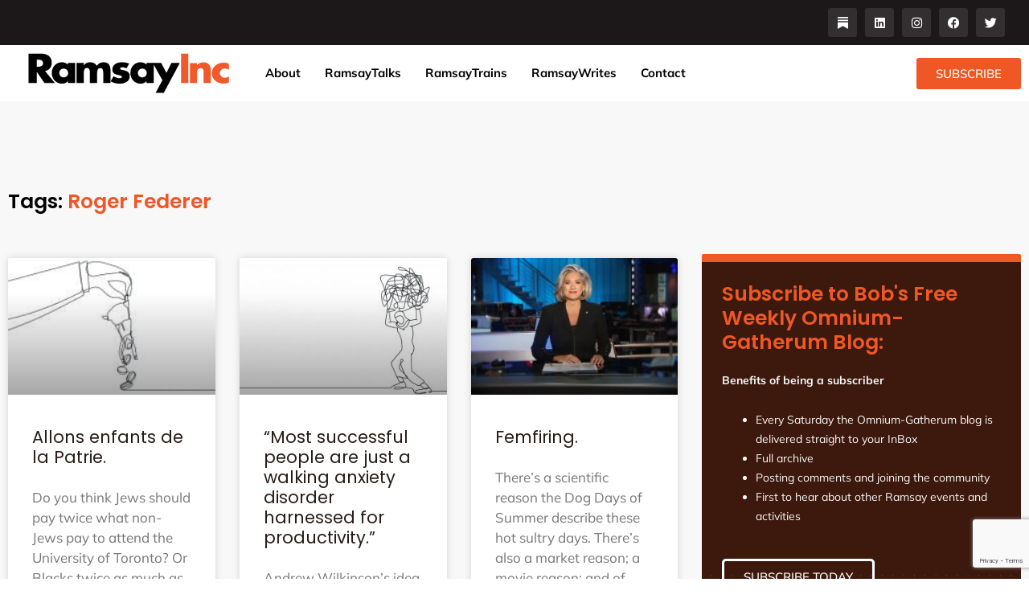

--- FILE ---
content_type: text/html; charset=utf-8
request_url: https://www.google.com/recaptcha/api2/anchor?ar=1&k=6Lfbx4IrAAAAAJCU6VwWfNXvj0PwXlcW6Wy9k7EB&co=aHR0cHM6Ly9yYW1zYXlpbmMuY29tOjQ0Mw..&hl=en&v=PoyoqOPhxBO7pBk68S4YbpHZ&size=invisible&anchor-ms=20000&execute-ms=30000&cb=paxoqyohu1qg
body_size: 48531
content:
<!DOCTYPE HTML><html dir="ltr" lang="en"><head><meta http-equiv="Content-Type" content="text/html; charset=UTF-8">
<meta http-equiv="X-UA-Compatible" content="IE=edge">
<title>reCAPTCHA</title>
<style type="text/css">
/* cyrillic-ext */
@font-face {
  font-family: 'Roboto';
  font-style: normal;
  font-weight: 400;
  font-stretch: 100%;
  src: url(//fonts.gstatic.com/s/roboto/v48/KFO7CnqEu92Fr1ME7kSn66aGLdTylUAMa3GUBHMdazTgWw.woff2) format('woff2');
  unicode-range: U+0460-052F, U+1C80-1C8A, U+20B4, U+2DE0-2DFF, U+A640-A69F, U+FE2E-FE2F;
}
/* cyrillic */
@font-face {
  font-family: 'Roboto';
  font-style: normal;
  font-weight: 400;
  font-stretch: 100%;
  src: url(//fonts.gstatic.com/s/roboto/v48/KFO7CnqEu92Fr1ME7kSn66aGLdTylUAMa3iUBHMdazTgWw.woff2) format('woff2');
  unicode-range: U+0301, U+0400-045F, U+0490-0491, U+04B0-04B1, U+2116;
}
/* greek-ext */
@font-face {
  font-family: 'Roboto';
  font-style: normal;
  font-weight: 400;
  font-stretch: 100%;
  src: url(//fonts.gstatic.com/s/roboto/v48/KFO7CnqEu92Fr1ME7kSn66aGLdTylUAMa3CUBHMdazTgWw.woff2) format('woff2');
  unicode-range: U+1F00-1FFF;
}
/* greek */
@font-face {
  font-family: 'Roboto';
  font-style: normal;
  font-weight: 400;
  font-stretch: 100%;
  src: url(//fonts.gstatic.com/s/roboto/v48/KFO7CnqEu92Fr1ME7kSn66aGLdTylUAMa3-UBHMdazTgWw.woff2) format('woff2');
  unicode-range: U+0370-0377, U+037A-037F, U+0384-038A, U+038C, U+038E-03A1, U+03A3-03FF;
}
/* math */
@font-face {
  font-family: 'Roboto';
  font-style: normal;
  font-weight: 400;
  font-stretch: 100%;
  src: url(//fonts.gstatic.com/s/roboto/v48/KFO7CnqEu92Fr1ME7kSn66aGLdTylUAMawCUBHMdazTgWw.woff2) format('woff2');
  unicode-range: U+0302-0303, U+0305, U+0307-0308, U+0310, U+0312, U+0315, U+031A, U+0326-0327, U+032C, U+032F-0330, U+0332-0333, U+0338, U+033A, U+0346, U+034D, U+0391-03A1, U+03A3-03A9, U+03B1-03C9, U+03D1, U+03D5-03D6, U+03F0-03F1, U+03F4-03F5, U+2016-2017, U+2034-2038, U+203C, U+2040, U+2043, U+2047, U+2050, U+2057, U+205F, U+2070-2071, U+2074-208E, U+2090-209C, U+20D0-20DC, U+20E1, U+20E5-20EF, U+2100-2112, U+2114-2115, U+2117-2121, U+2123-214F, U+2190, U+2192, U+2194-21AE, U+21B0-21E5, U+21F1-21F2, U+21F4-2211, U+2213-2214, U+2216-22FF, U+2308-230B, U+2310, U+2319, U+231C-2321, U+2336-237A, U+237C, U+2395, U+239B-23B7, U+23D0, U+23DC-23E1, U+2474-2475, U+25AF, U+25B3, U+25B7, U+25BD, U+25C1, U+25CA, U+25CC, U+25FB, U+266D-266F, U+27C0-27FF, U+2900-2AFF, U+2B0E-2B11, U+2B30-2B4C, U+2BFE, U+3030, U+FF5B, U+FF5D, U+1D400-1D7FF, U+1EE00-1EEFF;
}
/* symbols */
@font-face {
  font-family: 'Roboto';
  font-style: normal;
  font-weight: 400;
  font-stretch: 100%;
  src: url(//fonts.gstatic.com/s/roboto/v48/KFO7CnqEu92Fr1ME7kSn66aGLdTylUAMaxKUBHMdazTgWw.woff2) format('woff2');
  unicode-range: U+0001-000C, U+000E-001F, U+007F-009F, U+20DD-20E0, U+20E2-20E4, U+2150-218F, U+2190, U+2192, U+2194-2199, U+21AF, U+21E6-21F0, U+21F3, U+2218-2219, U+2299, U+22C4-22C6, U+2300-243F, U+2440-244A, U+2460-24FF, U+25A0-27BF, U+2800-28FF, U+2921-2922, U+2981, U+29BF, U+29EB, U+2B00-2BFF, U+4DC0-4DFF, U+FFF9-FFFB, U+10140-1018E, U+10190-1019C, U+101A0, U+101D0-101FD, U+102E0-102FB, U+10E60-10E7E, U+1D2C0-1D2D3, U+1D2E0-1D37F, U+1F000-1F0FF, U+1F100-1F1AD, U+1F1E6-1F1FF, U+1F30D-1F30F, U+1F315, U+1F31C, U+1F31E, U+1F320-1F32C, U+1F336, U+1F378, U+1F37D, U+1F382, U+1F393-1F39F, U+1F3A7-1F3A8, U+1F3AC-1F3AF, U+1F3C2, U+1F3C4-1F3C6, U+1F3CA-1F3CE, U+1F3D4-1F3E0, U+1F3ED, U+1F3F1-1F3F3, U+1F3F5-1F3F7, U+1F408, U+1F415, U+1F41F, U+1F426, U+1F43F, U+1F441-1F442, U+1F444, U+1F446-1F449, U+1F44C-1F44E, U+1F453, U+1F46A, U+1F47D, U+1F4A3, U+1F4B0, U+1F4B3, U+1F4B9, U+1F4BB, U+1F4BF, U+1F4C8-1F4CB, U+1F4D6, U+1F4DA, U+1F4DF, U+1F4E3-1F4E6, U+1F4EA-1F4ED, U+1F4F7, U+1F4F9-1F4FB, U+1F4FD-1F4FE, U+1F503, U+1F507-1F50B, U+1F50D, U+1F512-1F513, U+1F53E-1F54A, U+1F54F-1F5FA, U+1F610, U+1F650-1F67F, U+1F687, U+1F68D, U+1F691, U+1F694, U+1F698, U+1F6AD, U+1F6B2, U+1F6B9-1F6BA, U+1F6BC, U+1F6C6-1F6CF, U+1F6D3-1F6D7, U+1F6E0-1F6EA, U+1F6F0-1F6F3, U+1F6F7-1F6FC, U+1F700-1F7FF, U+1F800-1F80B, U+1F810-1F847, U+1F850-1F859, U+1F860-1F887, U+1F890-1F8AD, U+1F8B0-1F8BB, U+1F8C0-1F8C1, U+1F900-1F90B, U+1F93B, U+1F946, U+1F984, U+1F996, U+1F9E9, U+1FA00-1FA6F, U+1FA70-1FA7C, U+1FA80-1FA89, U+1FA8F-1FAC6, U+1FACE-1FADC, U+1FADF-1FAE9, U+1FAF0-1FAF8, U+1FB00-1FBFF;
}
/* vietnamese */
@font-face {
  font-family: 'Roboto';
  font-style: normal;
  font-weight: 400;
  font-stretch: 100%;
  src: url(//fonts.gstatic.com/s/roboto/v48/KFO7CnqEu92Fr1ME7kSn66aGLdTylUAMa3OUBHMdazTgWw.woff2) format('woff2');
  unicode-range: U+0102-0103, U+0110-0111, U+0128-0129, U+0168-0169, U+01A0-01A1, U+01AF-01B0, U+0300-0301, U+0303-0304, U+0308-0309, U+0323, U+0329, U+1EA0-1EF9, U+20AB;
}
/* latin-ext */
@font-face {
  font-family: 'Roboto';
  font-style: normal;
  font-weight: 400;
  font-stretch: 100%;
  src: url(//fonts.gstatic.com/s/roboto/v48/KFO7CnqEu92Fr1ME7kSn66aGLdTylUAMa3KUBHMdazTgWw.woff2) format('woff2');
  unicode-range: U+0100-02BA, U+02BD-02C5, U+02C7-02CC, U+02CE-02D7, U+02DD-02FF, U+0304, U+0308, U+0329, U+1D00-1DBF, U+1E00-1E9F, U+1EF2-1EFF, U+2020, U+20A0-20AB, U+20AD-20C0, U+2113, U+2C60-2C7F, U+A720-A7FF;
}
/* latin */
@font-face {
  font-family: 'Roboto';
  font-style: normal;
  font-weight: 400;
  font-stretch: 100%;
  src: url(//fonts.gstatic.com/s/roboto/v48/KFO7CnqEu92Fr1ME7kSn66aGLdTylUAMa3yUBHMdazQ.woff2) format('woff2');
  unicode-range: U+0000-00FF, U+0131, U+0152-0153, U+02BB-02BC, U+02C6, U+02DA, U+02DC, U+0304, U+0308, U+0329, U+2000-206F, U+20AC, U+2122, U+2191, U+2193, U+2212, U+2215, U+FEFF, U+FFFD;
}
/* cyrillic-ext */
@font-face {
  font-family: 'Roboto';
  font-style: normal;
  font-weight: 500;
  font-stretch: 100%;
  src: url(//fonts.gstatic.com/s/roboto/v48/KFO7CnqEu92Fr1ME7kSn66aGLdTylUAMa3GUBHMdazTgWw.woff2) format('woff2');
  unicode-range: U+0460-052F, U+1C80-1C8A, U+20B4, U+2DE0-2DFF, U+A640-A69F, U+FE2E-FE2F;
}
/* cyrillic */
@font-face {
  font-family: 'Roboto';
  font-style: normal;
  font-weight: 500;
  font-stretch: 100%;
  src: url(//fonts.gstatic.com/s/roboto/v48/KFO7CnqEu92Fr1ME7kSn66aGLdTylUAMa3iUBHMdazTgWw.woff2) format('woff2');
  unicode-range: U+0301, U+0400-045F, U+0490-0491, U+04B0-04B1, U+2116;
}
/* greek-ext */
@font-face {
  font-family: 'Roboto';
  font-style: normal;
  font-weight: 500;
  font-stretch: 100%;
  src: url(//fonts.gstatic.com/s/roboto/v48/KFO7CnqEu92Fr1ME7kSn66aGLdTylUAMa3CUBHMdazTgWw.woff2) format('woff2');
  unicode-range: U+1F00-1FFF;
}
/* greek */
@font-face {
  font-family: 'Roboto';
  font-style: normal;
  font-weight: 500;
  font-stretch: 100%;
  src: url(//fonts.gstatic.com/s/roboto/v48/KFO7CnqEu92Fr1ME7kSn66aGLdTylUAMa3-UBHMdazTgWw.woff2) format('woff2');
  unicode-range: U+0370-0377, U+037A-037F, U+0384-038A, U+038C, U+038E-03A1, U+03A3-03FF;
}
/* math */
@font-face {
  font-family: 'Roboto';
  font-style: normal;
  font-weight: 500;
  font-stretch: 100%;
  src: url(//fonts.gstatic.com/s/roboto/v48/KFO7CnqEu92Fr1ME7kSn66aGLdTylUAMawCUBHMdazTgWw.woff2) format('woff2');
  unicode-range: U+0302-0303, U+0305, U+0307-0308, U+0310, U+0312, U+0315, U+031A, U+0326-0327, U+032C, U+032F-0330, U+0332-0333, U+0338, U+033A, U+0346, U+034D, U+0391-03A1, U+03A3-03A9, U+03B1-03C9, U+03D1, U+03D5-03D6, U+03F0-03F1, U+03F4-03F5, U+2016-2017, U+2034-2038, U+203C, U+2040, U+2043, U+2047, U+2050, U+2057, U+205F, U+2070-2071, U+2074-208E, U+2090-209C, U+20D0-20DC, U+20E1, U+20E5-20EF, U+2100-2112, U+2114-2115, U+2117-2121, U+2123-214F, U+2190, U+2192, U+2194-21AE, U+21B0-21E5, U+21F1-21F2, U+21F4-2211, U+2213-2214, U+2216-22FF, U+2308-230B, U+2310, U+2319, U+231C-2321, U+2336-237A, U+237C, U+2395, U+239B-23B7, U+23D0, U+23DC-23E1, U+2474-2475, U+25AF, U+25B3, U+25B7, U+25BD, U+25C1, U+25CA, U+25CC, U+25FB, U+266D-266F, U+27C0-27FF, U+2900-2AFF, U+2B0E-2B11, U+2B30-2B4C, U+2BFE, U+3030, U+FF5B, U+FF5D, U+1D400-1D7FF, U+1EE00-1EEFF;
}
/* symbols */
@font-face {
  font-family: 'Roboto';
  font-style: normal;
  font-weight: 500;
  font-stretch: 100%;
  src: url(//fonts.gstatic.com/s/roboto/v48/KFO7CnqEu92Fr1ME7kSn66aGLdTylUAMaxKUBHMdazTgWw.woff2) format('woff2');
  unicode-range: U+0001-000C, U+000E-001F, U+007F-009F, U+20DD-20E0, U+20E2-20E4, U+2150-218F, U+2190, U+2192, U+2194-2199, U+21AF, U+21E6-21F0, U+21F3, U+2218-2219, U+2299, U+22C4-22C6, U+2300-243F, U+2440-244A, U+2460-24FF, U+25A0-27BF, U+2800-28FF, U+2921-2922, U+2981, U+29BF, U+29EB, U+2B00-2BFF, U+4DC0-4DFF, U+FFF9-FFFB, U+10140-1018E, U+10190-1019C, U+101A0, U+101D0-101FD, U+102E0-102FB, U+10E60-10E7E, U+1D2C0-1D2D3, U+1D2E0-1D37F, U+1F000-1F0FF, U+1F100-1F1AD, U+1F1E6-1F1FF, U+1F30D-1F30F, U+1F315, U+1F31C, U+1F31E, U+1F320-1F32C, U+1F336, U+1F378, U+1F37D, U+1F382, U+1F393-1F39F, U+1F3A7-1F3A8, U+1F3AC-1F3AF, U+1F3C2, U+1F3C4-1F3C6, U+1F3CA-1F3CE, U+1F3D4-1F3E0, U+1F3ED, U+1F3F1-1F3F3, U+1F3F5-1F3F7, U+1F408, U+1F415, U+1F41F, U+1F426, U+1F43F, U+1F441-1F442, U+1F444, U+1F446-1F449, U+1F44C-1F44E, U+1F453, U+1F46A, U+1F47D, U+1F4A3, U+1F4B0, U+1F4B3, U+1F4B9, U+1F4BB, U+1F4BF, U+1F4C8-1F4CB, U+1F4D6, U+1F4DA, U+1F4DF, U+1F4E3-1F4E6, U+1F4EA-1F4ED, U+1F4F7, U+1F4F9-1F4FB, U+1F4FD-1F4FE, U+1F503, U+1F507-1F50B, U+1F50D, U+1F512-1F513, U+1F53E-1F54A, U+1F54F-1F5FA, U+1F610, U+1F650-1F67F, U+1F687, U+1F68D, U+1F691, U+1F694, U+1F698, U+1F6AD, U+1F6B2, U+1F6B9-1F6BA, U+1F6BC, U+1F6C6-1F6CF, U+1F6D3-1F6D7, U+1F6E0-1F6EA, U+1F6F0-1F6F3, U+1F6F7-1F6FC, U+1F700-1F7FF, U+1F800-1F80B, U+1F810-1F847, U+1F850-1F859, U+1F860-1F887, U+1F890-1F8AD, U+1F8B0-1F8BB, U+1F8C0-1F8C1, U+1F900-1F90B, U+1F93B, U+1F946, U+1F984, U+1F996, U+1F9E9, U+1FA00-1FA6F, U+1FA70-1FA7C, U+1FA80-1FA89, U+1FA8F-1FAC6, U+1FACE-1FADC, U+1FADF-1FAE9, U+1FAF0-1FAF8, U+1FB00-1FBFF;
}
/* vietnamese */
@font-face {
  font-family: 'Roboto';
  font-style: normal;
  font-weight: 500;
  font-stretch: 100%;
  src: url(//fonts.gstatic.com/s/roboto/v48/KFO7CnqEu92Fr1ME7kSn66aGLdTylUAMa3OUBHMdazTgWw.woff2) format('woff2');
  unicode-range: U+0102-0103, U+0110-0111, U+0128-0129, U+0168-0169, U+01A0-01A1, U+01AF-01B0, U+0300-0301, U+0303-0304, U+0308-0309, U+0323, U+0329, U+1EA0-1EF9, U+20AB;
}
/* latin-ext */
@font-face {
  font-family: 'Roboto';
  font-style: normal;
  font-weight: 500;
  font-stretch: 100%;
  src: url(//fonts.gstatic.com/s/roboto/v48/KFO7CnqEu92Fr1ME7kSn66aGLdTylUAMa3KUBHMdazTgWw.woff2) format('woff2');
  unicode-range: U+0100-02BA, U+02BD-02C5, U+02C7-02CC, U+02CE-02D7, U+02DD-02FF, U+0304, U+0308, U+0329, U+1D00-1DBF, U+1E00-1E9F, U+1EF2-1EFF, U+2020, U+20A0-20AB, U+20AD-20C0, U+2113, U+2C60-2C7F, U+A720-A7FF;
}
/* latin */
@font-face {
  font-family: 'Roboto';
  font-style: normal;
  font-weight: 500;
  font-stretch: 100%;
  src: url(//fonts.gstatic.com/s/roboto/v48/KFO7CnqEu92Fr1ME7kSn66aGLdTylUAMa3yUBHMdazQ.woff2) format('woff2');
  unicode-range: U+0000-00FF, U+0131, U+0152-0153, U+02BB-02BC, U+02C6, U+02DA, U+02DC, U+0304, U+0308, U+0329, U+2000-206F, U+20AC, U+2122, U+2191, U+2193, U+2212, U+2215, U+FEFF, U+FFFD;
}
/* cyrillic-ext */
@font-face {
  font-family: 'Roboto';
  font-style: normal;
  font-weight: 900;
  font-stretch: 100%;
  src: url(//fonts.gstatic.com/s/roboto/v48/KFO7CnqEu92Fr1ME7kSn66aGLdTylUAMa3GUBHMdazTgWw.woff2) format('woff2');
  unicode-range: U+0460-052F, U+1C80-1C8A, U+20B4, U+2DE0-2DFF, U+A640-A69F, U+FE2E-FE2F;
}
/* cyrillic */
@font-face {
  font-family: 'Roboto';
  font-style: normal;
  font-weight: 900;
  font-stretch: 100%;
  src: url(//fonts.gstatic.com/s/roboto/v48/KFO7CnqEu92Fr1ME7kSn66aGLdTylUAMa3iUBHMdazTgWw.woff2) format('woff2');
  unicode-range: U+0301, U+0400-045F, U+0490-0491, U+04B0-04B1, U+2116;
}
/* greek-ext */
@font-face {
  font-family: 'Roboto';
  font-style: normal;
  font-weight: 900;
  font-stretch: 100%;
  src: url(//fonts.gstatic.com/s/roboto/v48/KFO7CnqEu92Fr1ME7kSn66aGLdTylUAMa3CUBHMdazTgWw.woff2) format('woff2');
  unicode-range: U+1F00-1FFF;
}
/* greek */
@font-face {
  font-family: 'Roboto';
  font-style: normal;
  font-weight: 900;
  font-stretch: 100%;
  src: url(//fonts.gstatic.com/s/roboto/v48/KFO7CnqEu92Fr1ME7kSn66aGLdTylUAMa3-UBHMdazTgWw.woff2) format('woff2');
  unicode-range: U+0370-0377, U+037A-037F, U+0384-038A, U+038C, U+038E-03A1, U+03A3-03FF;
}
/* math */
@font-face {
  font-family: 'Roboto';
  font-style: normal;
  font-weight: 900;
  font-stretch: 100%;
  src: url(//fonts.gstatic.com/s/roboto/v48/KFO7CnqEu92Fr1ME7kSn66aGLdTylUAMawCUBHMdazTgWw.woff2) format('woff2');
  unicode-range: U+0302-0303, U+0305, U+0307-0308, U+0310, U+0312, U+0315, U+031A, U+0326-0327, U+032C, U+032F-0330, U+0332-0333, U+0338, U+033A, U+0346, U+034D, U+0391-03A1, U+03A3-03A9, U+03B1-03C9, U+03D1, U+03D5-03D6, U+03F0-03F1, U+03F4-03F5, U+2016-2017, U+2034-2038, U+203C, U+2040, U+2043, U+2047, U+2050, U+2057, U+205F, U+2070-2071, U+2074-208E, U+2090-209C, U+20D0-20DC, U+20E1, U+20E5-20EF, U+2100-2112, U+2114-2115, U+2117-2121, U+2123-214F, U+2190, U+2192, U+2194-21AE, U+21B0-21E5, U+21F1-21F2, U+21F4-2211, U+2213-2214, U+2216-22FF, U+2308-230B, U+2310, U+2319, U+231C-2321, U+2336-237A, U+237C, U+2395, U+239B-23B7, U+23D0, U+23DC-23E1, U+2474-2475, U+25AF, U+25B3, U+25B7, U+25BD, U+25C1, U+25CA, U+25CC, U+25FB, U+266D-266F, U+27C0-27FF, U+2900-2AFF, U+2B0E-2B11, U+2B30-2B4C, U+2BFE, U+3030, U+FF5B, U+FF5D, U+1D400-1D7FF, U+1EE00-1EEFF;
}
/* symbols */
@font-face {
  font-family: 'Roboto';
  font-style: normal;
  font-weight: 900;
  font-stretch: 100%;
  src: url(//fonts.gstatic.com/s/roboto/v48/KFO7CnqEu92Fr1ME7kSn66aGLdTylUAMaxKUBHMdazTgWw.woff2) format('woff2');
  unicode-range: U+0001-000C, U+000E-001F, U+007F-009F, U+20DD-20E0, U+20E2-20E4, U+2150-218F, U+2190, U+2192, U+2194-2199, U+21AF, U+21E6-21F0, U+21F3, U+2218-2219, U+2299, U+22C4-22C6, U+2300-243F, U+2440-244A, U+2460-24FF, U+25A0-27BF, U+2800-28FF, U+2921-2922, U+2981, U+29BF, U+29EB, U+2B00-2BFF, U+4DC0-4DFF, U+FFF9-FFFB, U+10140-1018E, U+10190-1019C, U+101A0, U+101D0-101FD, U+102E0-102FB, U+10E60-10E7E, U+1D2C0-1D2D3, U+1D2E0-1D37F, U+1F000-1F0FF, U+1F100-1F1AD, U+1F1E6-1F1FF, U+1F30D-1F30F, U+1F315, U+1F31C, U+1F31E, U+1F320-1F32C, U+1F336, U+1F378, U+1F37D, U+1F382, U+1F393-1F39F, U+1F3A7-1F3A8, U+1F3AC-1F3AF, U+1F3C2, U+1F3C4-1F3C6, U+1F3CA-1F3CE, U+1F3D4-1F3E0, U+1F3ED, U+1F3F1-1F3F3, U+1F3F5-1F3F7, U+1F408, U+1F415, U+1F41F, U+1F426, U+1F43F, U+1F441-1F442, U+1F444, U+1F446-1F449, U+1F44C-1F44E, U+1F453, U+1F46A, U+1F47D, U+1F4A3, U+1F4B0, U+1F4B3, U+1F4B9, U+1F4BB, U+1F4BF, U+1F4C8-1F4CB, U+1F4D6, U+1F4DA, U+1F4DF, U+1F4E3-1F4E6, U+1F4EA-1F4ED, U+1F4F7, U+1F4F9-1F4FB, U+1F4FD-1F4FE, U+1F503, U+1F507-1F50B, U+1F50D, U+1F512-1F513, U+1F53E-1F54A, U+1F54F-1F5FA, U+1F610, U+1F650-1F67F, U+1F687, U+1F68D, U+1F691, U+1F694, U+1F698, U+1F6AD, U+1F6B2, U+1F6B9-1F6BA, U+1F6BC, U+1F6C6-1F6CF, U+1F6D3-1F6D7, U+1F6E0-1F6EA, U+1F6F0-1F6F3, U+1F6F7-1F6FC, U+1F700-1F7FF, U+1F800-1F80B, U+1F810-1F847, U+1F850-1F859, U+1F860-1F887, U+1F890-1F8AD, U+1F8B0-1F8BB, U+1F8C0-1F8C1, U+1F900-1F90B, U+1F93B, U+1F946, U+1F984, U+1F996, U+1F9E9, U+1FA00-1FA6F, U+1FA70-1FA7C, U+1FA80-1FA89, U+1FA8F-1FAC6, U+1FACE-1FADC, U+1FADF-1FAE9, U+1FAF0-1FAF8, U+1FB00-1FBFF;
}
/* vietnamese */
@font-face {
  font-family: 'Roboto';
  font-style: normal;
  font-weight: 900;
  font-stretch: 100%;
  src: url(//fonts.gstatic.com/s/roboto/v48/KFO7CnqEu92Fr1ME7kSn66aGLdTylUAMa3OUBHMdazTgWw.woff2) format('woff2');
  unicode-range: U+0102-0103, U+0110-0111, U+0128-0129, U+0168-0169, U+01A0-01A1, U+01AF-01B0, U+0300-0301, U+0303-0304, U+0308-0309, U+0323, U+0329, U+1EA0-1EF9, U+20AB;
}
/* latin-ext */
@font-face {
  font-family: 'Roboto';
  font-style: normal;
  font-weight: 900;
  font-stretch: 100%;
  src: url(//fonts.gstatic.com/s/roboto/v48/KFO7CnqEu92Fr1ME7kSn66aGLdTylUAMa3KUBHMdazTgWw.woff2) format('woff2');
  unicode-range: U+0100-02BA, U+02BD-02C5, U+02C7-02CC, U+02CE-02D7, U+02DD-02FF, U+0304, U+0308, U+0329, U+1D00-1DBF, U+1E00-1E9F, U+1EF2-1EFF, U+2020, U+20A0-20AB, U+20AD-20C0, U+2113, U+2C60-2C7F, U+A720-A7FF;
}
/* latin */
@font-face {
  font-family: 'Roboto';
  font-style: normal;
  font-weight: 900;
  font-stretch: 100%;
  src: url(//fonts.gstatic.com/s/roboto/v48/KFO7CnqEu92Fr1ME7kSn66aGLdTylUAMa3yUBHMdazQ.woff2) format('woff2');
  unicode-range: U+0000-00FF, U+0131, U+0152-0153, U+02BB-02BC, U+02C6, U+02DA, U+02DC, U+0304, U+0308, U+0329, U+2000-206F, U+20AC, U+2122, U+2191, U+2193, U+2212, U+2215, U+FEFF, U+FFFD;
}

</style>
<link rel="stylesheet" type="text/css" href="https://www.gstatic.com/recaptcha/releases/PoyoqOPhxBO7pBk68S4YbpHZ/styles__ltr.css">
<script nonce="hvqQvJ7--YZPEBphydPOoQ" type="text/javascript">window['__recaptcha_api'] = 'https://www.google.com/recaptcha/api2/';</script>
<script type="text/javascript" src="https://www.gstatic.com/recaptcha/releases/PoyoqOPhxBO7pBk68S4YbpHZ/recaptcha__en.js" nonce="hvqQvJ7--YZPEBphydPOoQ">
      
    </script></head>
<body><div id="rc-anchor-alert" class="rc-anchor-alert"></div>
<input type="hidden" id="recaptcha-token" value="[base64]">
<script type="text/javascript" nonce="hvqQvJ7--YZPEBphydPOoQ">
      recaptcha.anchor.Main.init("[\x22ainput\x22,[\x22bgdata\x22,\x22\x22,\[base64]/[base64]/[base64]/[base64]/[base64]/UltsKytdPUU6KEU8MjA0OD9SW2wrK109RT4+NnwxOTI6KChFJjY0NTEyKT09NTUyOTYmJk0rMTxjLmxlbmd0aCYmKGMuY2hhckNvZGVBdChNKzEpJjY0NTEyKT09NTYzMjA/[base64]/[base64]/[base64]/[base64]/[base64]/[base64]/[base64]\x22,\[base64]\\u003d\\u003d\x22,\[base64]/[base64]/[base64]/CvMOvWEbDiMKuw7LChsK2w5tJwrMpZ0MLwqvDgnYZOMKdS8KPUsONw6cXUwjCrVZ0ImdDwqjCtMKww6xlbcKBMiNJGB40XMOhTAY/[base64]/NynDlXc+XsKkwqsvwpDDjTvCuQLDjRrCosObwoLCqsOgaS4YKMOmw4bDlcOEw67CjcOrKE/CvnfDmcOaUMK7w7NHwqLCk8Olwoh2w79Tdhghw5vClMO8KcOOw69owoLDp0nClh7ClsOkwqvDi8OiUMK0wocewqrCn8OvwohBwrHDn3bDhBDDhjU9woLCu0DDqRVtUMKCbsOYw6d5w4/DhsOeZcKUM3UjXsOaw6LDm8OPw7bCr8Kaw7jCvcOAA8KDY2bChmXDisOwwo7CoMOcw5TCtcKhE8OSw6gFdU9OBVDDmMOJc8OEwr5NwqEKw6/Dt8K4w5I5wqfDqsKwUMOhw7BLw6YkFcKucijCk0fCrUl/w7TCjMKSOh7CpkI8IWrCvsK6SMKKwq9Kw4jCvMKjEhxmFcOxJmdHYMOZfyPDkSNrw6/Cg0tkwoPCkhPCuxQzwoItwpPDsMODwovCsSMGecOkWMK2YGdtag3DtibClMKBwrDDkghGw7/[base64]/DhsOhf2deeMK8w4pBwqnDjcO6BMKvw7rCv8OKw7hIRl1vwp3CkTDCpcKYwq7CucKYNsOLwojCgTB2w73Cm3kawoDCpXUpwpwEwoLDmFwbwrAiw7DChcOCeA/DukHCm3DCngIdw5zDk0nDoSnDkkfCuMKrw4jCololUMOEwpLCmQpIwqvDtQTCpCXCq8KXVcKGbV/CqMORwq/DgCTDqQEHwoJawp7Dj8KDEMKndsKIb8OdwpRAw65Mwo99w7Uow5LCiQjDtcO4wpLDuMKTw5nDnsO+woxLJS/DrX5yw7EZAcOZwrR4CcO6bCV+wpI9wqdZwqnDq3rDhCbDpFDDlnoyZSxLM8KMWRjCtcO1woRXCsOtLsOnw7bCsEjCt8O2WcOVw507wqUQNiE7w6VKwoEyOcOaRMOmeltNwrjDkMOuwp/[base64]/[base64]/ayh8w5fDqX7DrsOKDcKmwrXCpsOjw5xqw5jChnPCgsOtw5LCuVnDvMO1wptpw5zCljhyw4pFKl3DlsKzwqXCjg0cQsOnQ8KwHDNSGmjDqcK2w4nCh8KzwpJUwrnDmsOWRTs3wqDCr3fCr8KAwrk6P8O9wqzDnsOVdg/Di8KKFmnCv2V6wq/DhAVZw4lkw4lxw5kiw7PCnMOTO8Oow4FqQigQT8O2w49swo4PQidfMAvDiQLDrEMvw6HDmjJ1JVg/w5Yew6vDssOnM8K9w5PCusKtOMO7L8O8wqwCw7HCohxxwqhkwp5VOsOgw4jCpcOFbW3CosOTwox6MsOjwprCscKeDMKBwpdrd23DsEYmwovCtxHDvcOHEsO4HjV/wrvCpCAMwq1hQMO0PkvCtsKRw7w+w5DCosKbWsOmw4gaNMKZLMOww7cZw59Sw7vDscK/wqc6w6zCrsKMwrbCh8KiIsOuwq4vElMIasKGSUPCs2HCt23Cl8K/f3MkwqR/[base64]/[base64]/CqBnDlsOcw5bDt8KUVcOxIcKgw6NywrE4EmJvPcKZTcOzwqtOYlw6GG4NXMKzO2lyfybDucKrw54CwqooGCTDpcOFecORBcKpw7zDjsOPESk2w6jCniFtwrlaJsKtScKqwqHCokDCscOoKcKBwq9BfTjDtcOdwqJPw6oewqTCusO/UsKrQCFWBsKNw6XCp8Oaw7cAKcOyw6HCv8O0YV4fNsK7w60zw6MTR8O4wokbwpALAsO5w4Mww5BEEcKBw7xsw53DkT/DlgbCuMKyw6Q0wrTDjHvDl1pqbcKvw7FgwqDCi8KWw5nCpU3DscKMwrB/[base64]/w7BTwqpQwobCisOYw5hOXnwuP8Kdw59XR8KFYsOJPxnDok4dw7TCmR3DpsKSTnPDncK7wobCjnQAwpXCmcKxesOQwo7DukYpKivCgsOWw5fCucK6ZRl5eklqKcO2w6vCt8KcwqDDhnbDpyvDhMK6wp3DuFVhecKZTcODRmd/VcOHwqYcw5g3cnfDosKERGFfNsKEw6PClEdbwqpYGnBgXlbClD/ClsK5w7PCtMOZEljCkcO3w4TClcOpKnYYcl/CqcOWMkDCqDw5woFxw5RBGU/DsMOtw4BwPTBXBsKfwoNfUcOswplSGWsmIRLDpXESd8OTwrp/wrTCqVPCtsO9wrw6VMKqRCVvaUF/wqPDusKOcMKIw6PDugNuTW7CoWktwpB2wq/CplBadx5UwpDCmQQSb14gDsO/[base64]/ChX7CsChQScK8wq3Cs8KjwpDDhsOiw6PDqsKsw53Cj8Kqw6VIw4gwOMOPdcKkw6NGw7nDrBBZNFdJKsOmFgV3Y8KUICHDrwtCVVQOwrLCn8O/wqHCkcKld8OYWcKBe3ZRw4h4wrjClFM6PsKbXUfDpUXCgcKtCmnCpcKWcsKPfwJfD8OuOMOaJ3bDnh9gwrIqwqx9dsOsw6/CucK/wp/Cu8Olw5MBw7FGwoXCn3zCvcO9wpjCkDfCrcOswosmIsKoMy3CqsKMK8K9RsOXwqzCgxbDt8KZUMOJWGMNw7XCqsKBwpQmXcONw7/Ci03DkMKEM8Oaw5xQw5DDt8OHwr7DgnI+w7Q8wovDv8K/[base64]/DiMK/woMfwpHDnEnDnsKADMKXN3DDvMKAesKwwofChxrCisOWZsKed0rCnxDDqsOwKg7DngfDs8KWEcKRCVYjQklHOlnCtsKWw6l0wqt/YhRlw6XCmsKlw4jDtMOsw5bCjTUlPMOPJDTDnQlEw4fChMOPVsOawoDDiQrDqcKtwpR/AcKXwoLDg8OAVwY8ZcKQw6HClnUsOERMw7zDkcKXw6s8fDXCicKdw4zDisKRwqHCpB8Hw41mw5zDgTjDsMOmRFd2P0k1w4BBWMO1w5FnZ3XDrMKRwrTDk34nJ8KADcKtw5Qiw643P8K9Fx/DiA8RZMO+w5NfwpY4dH5mwoUuYg7CqhDDs8OBw6hRK8O6bEfDtMK1w77CiwXCtsKuw4PCpsO0YMOJAU3DrsKDw7/[base64]/DtXlbRsO8TXlQR0LDoSR3wpzCnCzDtsOrDBIow5MjFkJQw4TDksO3IUzDj24uVMOMOcKSDcKiSsOXwpZqwpnCkjtXFGfDg2DDjCnDhzlqRMO/w71IKcKMJ1Yzw4zDlMK/AwZ7fcOne8KIw5PChXzCgTwZJE1Awp7CmVDDim3DnmtBBBtFw6TCulLDtMOZw5E0w41uX2Iqw7M8EHhEMMONw7YPw4saw49mwoXDpMKewo/DgTDDhQ7DtMKlQUdMYH3CucOSwrvDq3PDszdUICnDkMOsasOzw7U/ZcK/w7LDosKcF8KvYMO1wpsEw60bw7Ftwr3Cn3TDlV8UXsOSwoBaw7JKIn5Uw585wrPCusO9w7TChkc5esKgwpzDqjNvwrfDlcOPecOpfHrCoTzDsibCicKsUAXDmMOuasOTw6RiVhAYOwjDvcOnSjTDiG8mJGR4Bw/CtEHDuMOyFMO1ecOQTGnDrGvDkhfDgwhawoBzGsKVfMOLw6rCshcnVmrCh8KMMG9xw7ltw7QAw68WeAAWw64PP13CnTnCjU4IwoDCvcOfw4FMwqDCt8KnbzAwDMK9TMOew7xnC8O4wodAMWxnw6fCrwtndsOAfMOkPsKSwpFVIsKww7vCjx4hGTAlXsOwIsKWw7g0N2/DmGkkbcOFwoDDiXvDsxh6w4HDtw3CnMK/w4LDhw1jZEMIScOIwrBOTsKOwqHDncKcwrXDqEEaw657XnZQPcKQw53DqnNuZMK2woLDl0dEHT3CihYKVcKmCcKBYSTDr8OnQ8KwwqoYwrLDjhnCmyRgEj0fNWfDo8OcOW/[base64]/DmcKSExrCr8OcZcKkwqDDgBPDqcK3YsK/[base64]/w5PCscKnw5fCs0fCtsK3w5R7QxnCuFHDosKyLcOlwr/ClFYYwrbDnxAbw6nDrnzDk1YQR8O8w5EwwrVQwoDCnMKxwojDplU4TH3Dp8OCNVZXYcKFw7NkMG7CjsOiwrjChzNww4ZuSGwbw4Mgw7/CpMKAwqkzwqvCgMOnwpJgwoAhwrFCI1rDiE5jOkJuw7Y4Hl9RB8K5wpvDlgB7SCQjw6jDpMK5KycGHlxDwprDhsKBw47Ci8OiwqkEw57Dl8OYwol4QMKdw4PDhsKtwq/[base64]/[base64]/Cs8O9w4TDlcKvKcOhw4nCsiHDp8Ogwo7DqEA3CMO8wo5UwrQ1wollwps9w6lswqVCWHpzMMKmf8Kww5dIasKbwq/Dk8Kgw4vDocOkG8K8I0fDrMKQdXRVL8OoIWfDvcKiP8OMRQwjO8OMACYSw6XDo2Q+TMKFwqMfwqfCrcK+woDCk8Kgw5rDpDHDn1nCscKZCTMFaxclwo3CtWLDll/ChQbCgsKSw54xwqorwpdQdihydgfCvFYaw7BRw458woTDqG/DuwbDi8KeKlFOw5LDssOpw6fCoDnDqMKwXMOlwocZwroDRRNtcMKww7XChcO4wobCmcKKHcOdYjHCrx9iw6fCn8OMD8KCwpxAwrxeHMOtw5J3RH/CjsOTwq9dfsOIOhbClsO7VgoWc3A5QWXCtHkhO0fDt8K8AU12eMKbVcKxwqPCiWzDscOIw7IYw5vCuS/CrcKpSV/CjsOAZ8K/JFPDvEzDnGJawqBXw7RawqrCm3nDocKXWGPCr8OUHlHCvB/[base64]/Dt8KBIsK5w6kSMsKuWGbDrFbDlMKtQMOOw7PCqMKfw5ZKST8pw64UYAPDi8OPw7khCS/DoQvCnMKawoNDdmgew67ClSk5wqccAjXDj8KUw6jDg3Z1w6g+w4LCnBjCriFgwqzCmCjDi8KcwqEDE8Kww77CmUbCpjzDrMK8wpR3WVkDwo4hwosYKMOVOcOTw6fCsy7ClTjCh8KNETp2UMKvwrDCvcOVwr7DosKPBTIeXw/[base64]/DvMOzw5rCjMK0Z0AXdcOgw6IFwrXDpUtHXlpFwoQowpAbeGJCU8Ouw7hrAkPCjEPCqgkVwovDicOJw68Nw5TDgylLw4nCpsOnPcKuKWA9d3okwq/DvTPDpypscR7CoMOARcKwwqU3woVAYMKbwpbDgl3DgitDwpMNVMOKQsOvw5nCgUgZwptQUTHDtcKyw5/DoEXDtMOJwqZqw6wXS0LChHF+TlPCi2vCvcKRHsOaAMKdwofCrMOvwpRsbsO0wpxWeBDDpsK8Z1fCoztIAE7DkMOtw6zDq8OIwqFZwpDCqsObwqh1w41ow4QOw7nCjyR1w4Uzwqwhw7M7S8K0b8OLRsKUw4sxO8Kkwqc/[base64]/DqcKPwpNTXy7CmMKLa21JwqonUMOjw7M8w6jCp13CjSzCphXDn8O0HsKQwrjDowjDg8OSwrTDt2kmL8KQP8KLw7/Ds3PDq8KNW8KTw7jCtMKbIQYCwrDCiiTDugzDtTdGe8OUKHN/AMOpw4DCtcKqPmTChwPDlhrClsK/w7hswqYyZMOFw7PDs8ONw4E6woFxGsOmKV1DwoUGXH3DqcKKecOew5/CqkAJMQrDhE/[base64]/DoGIdBlEACcOmclxZRQTCgcOCRmJpbk95w4DCosO3w5nCocOYYHE0AsKXw5YGwpUDw6HDt8K6OhrDkQFsUcOhRTzCgcKkegXDvMO9E8K1w4t+wrfDtDfCgXrCtx3CsH/CsQPDmsKYNgMmwpJzw5QVAsKEW8KpODxfAxHCiybDlBfDlm3Cv0PDoMKSwrJowpPCm8K1FHLDpj/ClcKFKwfClFzCqcKWw7YfJsK+Hkxnw7DCj3jDjjfDoMKuacOewqnDvSQTcHrDnAPDnXbCgg4MZjzCtcORwpo3w6TDj8KtcTPCjD1AGEHDpMK1wqzDg2LDvcO3HyTCicOmHXBpw6lcw4zDo8K4K0XCisOLFBMKZcO0MAPDsjDDhMONG0jCmDMcD8Kwwr/[base64]/CrcKEBwnCn8Kuw6AGwrnCjj/CtcOsCsK2w6MWJEcYwqbChzBkaAPDpDQnVkU1wr0cw4XDtMKAw4kGTRUFGw95wp7Dv0jCgXQUCsOMCHHDnsKqXijCvETDpsKyU0d/c8KEwoPDiWIrwqvCg8KIXMKXw5zCucObw5V+w5TDl8Owah7CtGNmwpPDt8KYw4ZDJ1/ClMKeIcOCw5MtEsOLw4bCssOKw5vDt8OiFsOZwoLDn8KPcQsoSxNuYGwGwogeSAZbMn4uLcK5MMOCGUnDisOACSEdw7LDkj3CjsK2PcOhK8O8wq/CmTkrHQxNw75yNMK4wo0cL8OVw7bDgW7Cl3c/wqnDnDtsw7VKdSIdw5fCisKoDFjDqsKbO8OIQcKIW8Opw43CjnjDlMKSQcOCCF/DpwDCpcO+w7zChwRscsO0w5t7f1oVYGvCnmI5JMOkw5EFwpcZYWbCtE7Chzw1wrtDw7fDs8OtwobCvMOQHnsAw4ldIMOHV2hPVh/Dl0ccZi53w481f0ASa2BVPkFEAWwkw70hVgbCqcOtCcOIw6LDoFPDnsOyLsK/In9TwrjDpMK0GDM0wrgBScKaw57CgQ/CiMK7exLCksKMw7DDqsOYw6YwwpzDmcOwXXMJw43ClXDCgh7Con9VRxE1dy5qwonCpMOtwp0ww6TCm8K5dVLCucKQQBPCqlDDiCnDoiNRwr0Fw6zCrw9nw6/[base64]/DjFkEWzjCtW4TFjBjXW3Cv0YNwoNUwqEmbRd0wrNudMKYI8KIacO2wqrCtsKzwo/ConzChhJpw6xcwq0ndy/[base64]/CmMKGSgXCrcKsG0nDsCxKw7U/a8KzdsOXLcKuwoIEw5rCnCZ1w7lpw5wYw7V0wqBMBcKvI2JXwrtBwp9aE3fCscOpw7PCmDsNw7x5XsORw7/[base64]/[base64]/[base64]/w6g4wqLDiMKFwobCosK7wrZWw77CkcKaw6/CncO1wpDDmATDlCNOK2s1woXDosKYw6gYUwAaBhjDgQAnO8KywoUnw5rDncK1w5DDqcOlw4Aew4kYU8Klwo4Ew6tWLcO1wrLCsnjCkMKBwonDqMOeTcKUcsOSwrZ6I8OJb8OWUWHCrcOiw6rDuC/CkcKTwo0OwrDCo8KSw5jCgHRowqXDjMOJB8KGcMO/PMO4LMO9w610wpLCvcOfw43CjcO7w5jDj8OBcsK/[base64]/[base64]/DjSvCuHYRbsOzwp0aChNSJ03CocOGHnDDj8OzwrtcecKQwozDv8KPVsOKfMKxwqvCisKew4HDiz0xw7DDkMKPGcKmQcOwIsK0BH/DimPDjsOqSsOJDCRewotPwqHDvE7DhFRMJMKUGz3DnEoMwrpvCkbDv3vCilXCiD/Dh8OCw7PDpcOnwqXCjBnDuXLDp8OMwq9/HMK4w5o3w63CrXRLwplfFjbDsAbDtsKiwo8QJmXChSrDncK/[base64]/WsOnFgZOSSonb0dQUsOMbMKvwpzCusKmwqEGw5PDqMOdw4dTT8O7QMOrdsO5w7glw6XCisOIwrDDgMK/wqcPGW7CuVrCucOEVXXCl8Kew4rDqiTDhRfClcKaw5hRH8OdasOkw7HChyDDjBZHwoPChsKIU8OxwofDjsOlw5UlP8K3w4/Co8KRKcOzw4VWSMKiLRnDp8KMwpDCkzEzwqbDi8KrVhjDqlnDkcOEw416w4B7A8OUw6ElX8OVVj3CvsKNIg/[base64]/w5bDi14EwoHDsWNOeMO8bHPCksOPKcOefl9KDcO1w5oew6INw4TDmh3Dhxhmw50sbWnCm8Kmw7jCt8K2wqAfXj8cw4FLwo/CosO7w5Q+wqETwqTChG4Uw4VAw7Zcw70Qw49kw6LCqsK8Om/[base64]/w6kBwq/CoQVJI8O+Cm/CisKDNgbCqcOOCQEJwr5Vwr0NfsK2w63Cn8OpOsOfbCgCwq/Cg8O1w64TGsKhwrwFw6/DiA54DcOdVCDDrMO3dRbDrnTCpRzCg8KIwrrCgcKRFTzCgsOXDwg/wpVzVRgrw78DaFjCiwTDihYONsOcWcOaw4bDp2nDj8ODw43DjFDDhWHDknvDpsKvwpI3wr8DR2FMAMKzwq/CmRPCjcOqwpXCgT5YMHF9dmfDjmNlw4nDththwpo3d1TCgMKUwrjDmsO4fFbCmg/CkMKlTsOrI0kBwojDjMOewqjCnH9pA8OeeMOkw4DDh2rDoBrCtkrClRbDiDUnLcKTC3dAKQYAwpx8a8Oxw5p9FcKAbhcjb2zDgCPClcK9NFnCoQkeDcKECmjDt8OtE2/Cr8O5csOFJiQqw67DvMOWJDDCnMOWYlnDsWsqwoFWwrg8w4dZw5svw4t6XHzDplDDh8ONBz4zPhzDpMK9wrYpLHjCs8OnTyLCuS/Du8K9LcK6OMO0CMOcw6FBwqbDv0XChxPDuAMQw7XCpcKaTAN3w4VVZcORb8Opw710LMOnOFtrGmxGwqwWPi3CtgfCm8OAdUvDlsOfwp/DicKKMDYlwqbCnMOkw7bCh0HCuiMqeDxHIMK3IcObMsOhWsKcwqERwq7Cs8O7KcKmVijDvxEdwpoZTsKcwqnDnMKOw5YFw4BCQW/DqnjCmiPCvm/CuTwSwoYVEiotBnpgwowWWMKTwpbDnELCvcOvN2rDngrCgivChXZ0ckM/[base64]/w7ITL0rDhcOAw7LCtcOmw7E1woUQB17DtSvDtCLCl8OYwozCsQsJK8KjwrLDjCV+Aw3DghUFwqg7OMK+BAJ0M0nCslh5w6Iew4zDkg7DilkPwoleC0TCsnLCq8OVwrFCSFvDp8K0wpDCicODw7g6X8ObXj/DicOQHVx0w7MJDihdRsOcIsOVAU/DuB8Vf0nCll1Lwp5WGmjDusOaJMO0wp/[base64]/[base64]/CgcOGE8K5dw94w7LDimpkw5snYmbCiE8jw6B3wp1Dw7UgYB3CmALChcO3w6LCusO5w63CvlnDmMOpw4lowoxCw68EJsKMd8OMPsK2SD3Dl8Otw4DDv1zCsMO6wpRzw6vCglDCmMKIwoDCqMKDwo/CuMOfCcK1FMKOJGYiwq8dw5xnBU3DlU3ChmTCuMORw5QdZMO/VGI2wowaHcKUKA8Aw6bCqsKAw6TCvMK/w5MSHMOKwr/Dlg7Dt8OfWMOzLjbCvsOQYjvCrsKhw6lxwrvCr8O8wpYlNTjCt8KmQCw2w5nCsQdMw5/CjkRaa1F+w4hQwoF6QcOSPlrCi3nDgMO/wqjCjAByw7TDnMKvw67Cl8KEa8O7RjHCk8KUw4rDgMO1w75Lw6TCoQMDKGpNw77Di8KEDj9gCMKXw7JkXGfCpsKwTEjCih9Bwqcpwpc5w4NOChArw6/Dt8OgVz3Dugk7wqDCuU1gU8KTw6HCncKhw59Ew59fesO6BXrClTvDikgZEMK4wqwEwprDrSljw5szTcKowqLCjcKNCHrCuHRZw4jCjUZgwoBiVUDDvAzCjcKUw7/Cs23CmTzDpQl6eMKSwonCkcKRw5nCjyYow4zDk8O+VXbCs8OWw6bDscOaezIhwp/Ck0gsPU9Pw77Cm8ONwoTCnFhGFFrDoDfDrcKlK8KtHkJ/w4HCqcKVCcKUwplJwqxhw5XCoXHCrSU/DAbCmsKmQsKww6Vqw5bDq1vDm3I/w7fCj3nCkcOVIGAQGSxANUDDs0AkwpPDtGXDq8O4w6/[base64]/Di8KqaHtcwo06dcO0A07DqVFpw7kTwpU2w4t6TxvClhTCo27DpwrDiWnDucOnSScxVAQjwoPDklorw6TDmsKCw60IwpzDp8OvInkAw6xdw6FpZcOLBnfCjF/DlsK1ZHVQHRTDisKPfjvCknocw554w7caKCwzFUzCgcKKZlHCssK9csKVZcONwqlTVMOeUlpDw4zDoW/[base64]/CkMOAwq92w69GfsOvwr3DgAHCj8K2wrvDrMO8ZMOCeAnDjybCgB3Dr8OYwoTCvcKgwpp4wqE6wq/DrF7CtsKtwpjDgVzDisKaCXhiwrElw4xLR8KXwrkucMK2w4TDiW7DsCfDgyt4w4I3wpjCvErCiMKEKsOww7TCjMKmwrFIPSTDh1NHwoVZw4xFwoA7wrlTDcK0QCvCkcKOw6/CisKIcDdHw6RbYh94w5fCvU7CjFwrH8OaC0bDonrDjcKUw43DigYLw73CjMKIw6wJQMK8wqHCnzPDglHDoig/wqnDgG7DnGgvLsOlD8OqwqPDujvDhhnDg8KFw74TwoRNWcOBw50bw7MwRMKPwp4iJcOUbWZJM8O/IcOlXSZvw58LwqTChcOOwqFDwpbCozHDpy5qch7CqSzDgcKkw41QwobDjhrCmDcawr/Cl8Kaw7LCmS4QwoDDiiXCicKhbMKtw6rDn8K5wqXDm2oawqhAw5fCisOBHsOCwp7DsTB2JVdxVMKZwqZRTAsfwp5XR8Kdw7LCosOXFwXDtcOnfcKLUcK0AlB/woLCpcOtbE3CjMOQDmDCl8OheMKMwpJ/YAHCgMO6wq3Di8OTScK3w7IWw4l/XggWG0VLw7vDu8OFQF5YEsO1w4zDh8OzwqF5w5rDhXxub8Kcwow8KRrDosKjw5nDrV7DkDzDrsOfw5JQWSFXw4o9w4fDlcKiw5tXw4/[base64]/DsVfDswvDmMKawqt5fcO+FsK7NjDChsKsEcKIw49jw6fCjzFnw6sfCkrCjRlUwp1XJTZvGhjCmcKhw73Dv8OdfXFfwpzCjxBiaMO7QyBCwpAtwqnCjU3Ck3rDg3rDuMOpwqUCw5tBwp/CtcK9GcO7ejrCncO8wqgZw4QWw7lVw75Uw4srwpZ1w5s+J2Byw48dL0M/[base64]/ClMObw5stwr/DjsKAwqlywpt1w5VbQ8Kuw40hBsKiw48nWHXDmDF1BBDCnUrCiD0Cw7/DjRDDiMKMwo7CnSMjUsKpV10ucMOnfsOiwoTDpMOlw6AWw6PCqsOPXmjDtm1dw5/DrC9EIsKIwo1awrTClXvCgl8GYRg+w6TDocOuw5lywocfworDm8KqPXXDtMK8wrYawp8HB8ODYS7CmsO7wp/CgMOEwr/[base64]/w67CtsKpwqMZfMORw4jCsDfDtMOzPVvCqcKOwoR/QjFZTsOyH15Iw6N5WsO6wqbChsKWA8K/w7bDt8OKwpPCojAzwoxPwqZcw4HCjsOUH27CoHLDuMKLYx46wrxFwrF6OMOvUzo4wrvCpsKbwqgYcls6U8KBGMO9XsKcOWYbwq0bw4tJVsO1WMK4fMKQZMO0w7Aow5TClsKjwqDCrVQmYcOJw7ISwqjChMKHwqplwoQUIn9eYsOJw7UPw7sMfQbDklfCq8OwNh/Do8OzwprCthXDlShVXjY2DEzCj07ClsKrWDJDwrbDhMKaLwckKcODLA8BwqpuwpNTJcOJw5TCsCIlwq0OFVPDpXnCisKAw5wPAcOpccOvwrUCaCrDtsKQwqnDucKRw7zCg8KQcSHDr8KgFcKww6o/eVxgOArCgsK3w5vDiMKLwqzDsjV1IERXXA7CvMKVS8OgW8Kmw7zCisO1wqVUU8Ola8KZw6nDqcOFwpTCugUpI8KUOg4FMsKfw5EZIcKzecKFwpvCkcKaSDFVHW/DrMOJW8KdOXAyTSbDhcOxDj8JPWtLwrpiw5ZbKMORwoIaw4DDrz9/W2PCusO6w5QhwrUPGQkGw4nDv8KSCcOhSzvCvcOCw6DCu8Ksw7nDqMKhwqPDpwLDtMKUwr0JwqPCjsKxJyLCrDl5K8KiwrLDkcO6wphGw6J6VMOnw5hyB8O0ZsKgwoXDvBsHwp/DicO+bsKZw4FNK14Ywroxw7nCi8ObwpnCv1LCmsO5chbDoMOdwojDvm4Lw5Jfwp1KWsORw78ywr7Chy4rRXdJwoLCgXbCgm1bwq8MwpfCssK/KcKJw7BRw5pHKcKww7tkwrwGw7nDh0/[base64]/acO9w4nCsiLDkcOWDWt6w68xwrXDmlvDqQFvEMOsw7jCqMO7YBvDn8KAcTTDqMOMaAvCpcOHQWHCn2svBMKyWMOgwrrCjcKew4bCiVnDhsOawrpfXcOiwpZ0wqDCjGjCsi3Di8KeGxXDoz3ChMO1C0vDr8O9w7HCv0VZOcOxfw/ClsKfRsOXYsK9w58GwpRBwqfCn8KMw57CiMKXwrQlwpXClMOXw6vDqGvDinhpHgRtaDRow6dbPsO9wox8wrzClyQBFEXChlMJw5hDwpdmw7HCgh3Cr0oyw7bCmXQ6wqXDvSrDlmtEw7Zlw6UDw40uZ2/CscKXUcOOwqPCncOfwqhEwq1ESBMBUjRNbFDCrxkjfsOJw7DCig4hOwPDtzErRcKrw7bDssKGZcOQw4JFw7Y4wqvCpTdLw7F+Oj95VSN2McOiC8OTwqZ3wqbDs8KBwoNRDMO+wo1CC8KtwrclPH0jwrd5w4/CpMO7IsKfwpXDpsO6w6bChsOjYXIPFiXCv2F6NsOKwpPDiCzDqy7DuTLCjsOHwrkBMDvCulvDjMKJP8Osw5Eew7gKw5zChsO8wp9hcDbCig1mKz9GwqPDgMKhBMO5wrnCtzx5wpMTWR/Dr8O5QsOOYcKteMKjw4zCmnN3w4PCqMK4wp53woLCq2nDpMKvSMOWwqJpwrfDjyTCg110SQ/DgMKsw5hSbUrCuGTClcK8eUbCqQEXPBLDsyHDh8KTw7k5RRAbAMOsw6fCtm5EwonCkcOHw68Wwpd4w48swpgsMsKhwpPCrsOEw6ELFQtxe8KUdyLCo8KwFsO3w5sgw48rw4FaXkgOw6DCocKOw5nDh04yw7Ajwpd3w4UMwo/[base64]/JxXDoMKWay0zwo8Uw4zDjMKdS8OgNjjCjAVIw6wWDG/CsWcbacOXwqfDlTfClUFjXcOYcgRTwqLDlX4swoUxc8KLwqfCgsK0J8OTw5rCuX/DuXFVw5pqwpHDkcOEwrN7Q8Knw5fDjMKQwpY2JsO1ccO3MwDCuT/CtsKNwqRoUMOMFsK5w7d3BsKIw4/DllIgw7zCiTrDgR07SiBQw4wWZcK8wqLDqVXDiMKWwpPDnBInP8OcW8OgGX7DvQrDtB86DH/[base64]/CoMKaaD7DksKMwrTDuEI9AMOJP3EdIMKJHzvCi8OnIsKDZ8OsGFTCgDHCpcK/fHUhSAl8wqoXRhZDwq7CsxzCvz/DqQnCsQVuSsOnHHg9w41zwo7Cv8Kjw4bDmcK5eDxbw5LCoClPw5cxeSFEeCLCnxLCukbCqcKQwoEmw5rCncO3w4pcEzsPeMODw7PCvwbDtmDCvcO0HsKgwoLCmnzCqMK8JsOWw5kaAAQ/fcOBw61RKwnDlcOpN8KZwobDnHkpeg7Csz0lwo5vw57DiBbCvhQYw77DkcKQwow3wrLCoHQ3CMO0eWE8woFlMcKHYS/[base64]/[base64]/CnQIwD8OGw5BtCRLDisOpEcKgClfCgkA6SkNRdMOZZMKgwpMIF8OjwrrCnhZCw7vCocOew5vDn8KBwqXCvcKUbcKYAsOUw6dxA8Kkw6pSEcOWworCu8K2TcO7wogQD8KfwrlFwoTCq8KgBcOCBnLDuS0Be8KBw6MJwohNw51nwqZowr/CiQJJeMKSWcOYw5giw4nDvcO7I8OKNi/[base64]/CscKYw4jCg8OHwqLCisOFw68Uwq02wpzCl8Oowr3ChcOBw4IjwoTCv0jCsWhCworDv8Kxw6HCmsKswrvCgsOuK2XCocOqf3MOdcKxN8O6XgDCnsKQwqpaw5nCiMKVwqLDkBkCeMKRIcOiw6/Cg8O8biTCkB4Dw4rDucKTw7fDmsKAwpB+w78Kwr3Cg8O/[base64]/DlD92w5g+wrXCpsOyOjMbScONHQvDtHzCnyV/CTk3wptkwpjCqgzDoDLDvQN1woXCkEnDgnZiw49Ww4HCtnLDg8Kfw4M6CHs6P8KFw5fDusOGw7PDkMOfwqDCpEcLW8O5w4Biw6rCssKRI1EhwrvDiUJ+VsK6w6/DpMOOAsOjw7MDBcOOUcKwSDcAw5IoHsKvw5HDmzTDucOFWmAeMDcYw7PClgNZwrXDkR12QsKSwoFVZMOswpnDpXnDlMO7wqvDmF9FcHXDscKSKQLDk2R8ej/DgsOfw5DDmcOvw6nDuzvDg8KaACfCkMKpw44aw7HDsE1Tw6UlQsKVIcKZw6/[base64]/w6xZISjCmsKIFMKoOcOIw7XCjcKLQDPDvGPDvMOfwo4Fwotpw5NxdUs/KUN8woHCsRDDny1fYzZjw5srfy4jMsOjJE5cw6ktMwUGwrMcdsKfcMKPbTvDlFLDl8KDw7nCqn7Cv8OpNiIpGjrDj8K3w6/Cs8O4SMOWB8O8wrHCs23DiMKxLm3CmsKbL8OywojDnMO+BijDhTHDoVvDp8OGG8OaTsOSf8O6wpgICcOHwqnCnsO/[base64]/LcKWw4LDpcKlfsKrwovCmDYNXmEeSx7CpcOsw7F2MsO5UkdUw7XDt0XDvBDCpG4JdsK8w5QeUMOvwrYVw7bCrMORPWTCpcKMaGPCnkHCk8OPL8Oiw5HCi1Y5woDCnMOvw73Cg8Kpw7vCpmY+F8OQHElTw5bCjcKmwoDDh8OYwp/[base64]/CnknDgTfDigrCsQlVA8OFE8KzLBjDnSfCiFsRG8KXw7bDgcOkw69IcsOBKcKSwrDDqcKWcxXDhcOGwrlpwpxIw5jCusO4bELCgsKfLMOtwojCuMKWwrtOwpYlH3rDgsK/JmbCmjPCvxYqbVxqI8OAw7LCsUBJLAnDssKoFcONPMOkPgMdU2kiCDfCrmTCl8K7w4rCj8K/woR5w7fDtwTCpQ3CnSHCrcOAw6XCtsOnwrEcwrwMAyF0QFV1w5rDq03DnxLCimDCkMKUIAZMb0hzw5oDw7ZPXsOawoVcJHDCp8KHw6XClMOCR8O/[base64]/[base64]/SsOlRMKxwpZidEI0wpXDrC9MZMO6wqrCrAM/ZMKswpxMwpYnKjRNw6xQPGQnwr9Sw5sbCw0wwpbDssOuwrcswopTXwvDosOVGQvDusKLccOtwoLCj2sqRcKMw7YcwooUw5dzwpYEKm3DmDXDicK+N8Osw4QKUMKaw7PClsKHw6x2wrsMc2NJwrrDkMKlNT1wExbCrcO7w4wDw6YKCnVWw7rCqsOmwqrDqB/[base64]/CqQjDtkkdCMKpwqTCuMKDw4LCuMOIw4nChcODdsKdwoXDjFfCqBrDn8OLasKPHMKJKihNw7vDlkvDn8OMGsOFQcKEIQ0PRcOcasOjZS/DsVRGZsKYw57DqsO+w53CunYYw5opwrc4w7tzw6DCgxrDoG4Hw6/DhVjCpMOsfk8Qw6l7wrsRwq9RQMKMwogcQsKQwqnCu8OyQ8KaUHN4w6rCr8OGOgBJX2rCrsOlwo/CmQDDr0HCqsKgHWvDmcKSw73DtQo4W8KVwqgzUS42csOTw4LDgwrCtioMwoJfO8KZF2EQwofDhsOxFGBhHlfCtMKyTiXCgDDCgcKOSsOnZ3glwqpRXMKewoHCqD9EIcKpZMKpFlrDosOYwohRwpLDmUjDqsKfw7U0dTUBw7DDqcKswqFOw5ZqMMOqSjl2wo/[base64]/DhMOVBMOWHXXCssOGBsKFC8KPw6bDgB4Cw4AFwoTDlcO/w48tZxvDucOcw7MtHgl3w4JzEMOvMgLCq8OnSX9Yw4PCpncdD8OEPkvDt8ONwprDiB7DrXrCpsOLwqPCuFIuWsKTQmHCl2LDlcKrw4x9wrzDpsOEwq0wHGnDongUwrwZOcOGczNTfcKqwql6GcOywrLCuMOXbEfDo8OlwpzCsFzDrsOHw4/DhcK5wpI8wqt/SWUQw6zCoTt8ScK5wqfCvcOpR8O6w7bDpcKtwoVmeEp5NsKBIsKUwqEZIcOUGMOyF8OQw6HDqFrCmlzDlsKKw7DCvsKswrpxXMOcw5bDsGQDGi/[base64]/DqMKUTHVgw5RYBmvDjMOqF8ORwoPDvcOgw4bDjCMOw6fCrcK7wrQ3w4zConzCo8OuwpfDhMKzw7UPXxXDo3Z+XsO6X8KsWMKQJsOSbsOdw58EICrDusOoXMKHQW9LHcKTw4A3w6DCr8KswpsVw4/Dr8OPw7fDmGtYCT9sZAhKJxLDqsORw5bCmcO3cAp8JB/CksK+CWhPw4ZvQX5kw7Q+dR9+McKbw4vCvwF3XMO3dMKfX8KYw5NXw4PCpwhnw7vDuMKlecKIHMOmBsO5woJRQzLCsjrCosKbccKIMC/DvRIxOnwjwrEew4HDvsKCw4glcMOBwrBmw73Cmg9IwonDmAfDuMOPRzpLwrxaEEFVw5DCimXDisKgHsKRSx5zXcOTw7nCvwrCgsOAdMKywqjCnHzDp04vLMKdeV7CpMKvwp4WwqfDmHXCjHdXw7xRXAHDpsKkUcOcw7fDijFUaCdaGMK8ZMKWNxbDt8OvGMKXw7IVDQ\\u003d\\u003d\x22],null,[\x22conf\x22,null,\x226Lfbx4IrAAAAAJCU6VwWfNXvj0PwXlcW6Wy9k7EB\x22,0,null,null,null,1,[21,125,63,73,95,87,41,43,42,83,102,105,109,121],[1017145,913],0,null,null,null,null,0,null,0,null,700,1,null,0,\[base64]/76lBhnEnQkZnOKMAhmv8xEZ\x22,0,0,null,null,1,null,0,0,null,null,null,0],\x22https://ramsayinc.com:443\x22,null,[3,1,1],null,null,null,1,3600,[\x22https://www.google.com/intl/en/policies/privacy/\x22,\x22https://www.google.com/intl/en/policies/terms/\x22],\x22QNvxmMWq+EESnpuVIB9BrecLPP89ckCy7VfZHVtn2Ww\\u003d\x22,1,0,null,1,1769145819853,0,0,[196,123,171,129],null,[172,76,228,11,25],\x22RC-Mr-NylEzYVTr1A\x22,null,null,null,null,null,\x220dAFcWeA4qDciANKwZ0vIHt2fmACN3Q55ND3D-7WOxIfaBb4DTfYjMO6U_PYnkrAAwULWg52sybnkEM-sY7LwwXulISc46sNEKlw\x22,1769228619897]");
    </script></body></html>